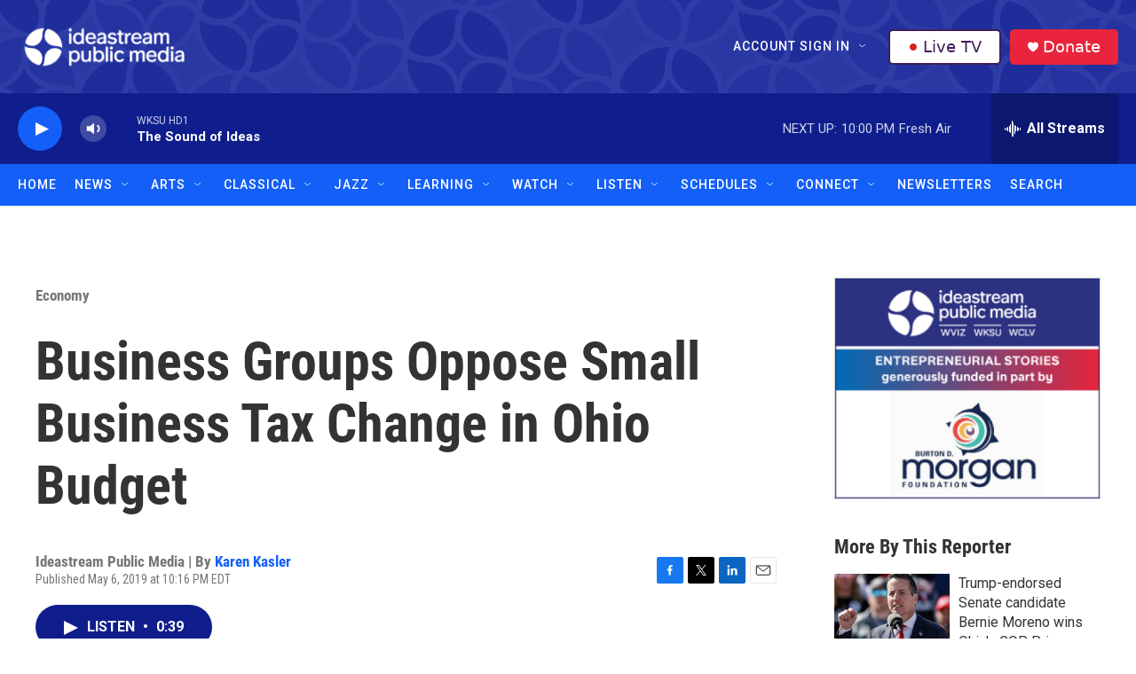

--- FILE ---
content_type: text/html; charset=utf-8
request_url: https://www.google.com/recaptcha/api2/aframe
body_size: 184
content:
<!DOCTYPE HTML><html><head><meta http-equiv="content-type" content="text/html; charset=UTF-8"></head><body><script nonce="kfT9MrJK2ZpADOm_wXm0GQ">/** Anti-fraud and anti-abuse applications only. See google.com/recaptcha */ try{var clients={'sodar':'https://pagead2.googlesyndication.com/pagead/sodar?'};window.addEventListener("message",function(a){try{if(a.source===window.parent){var b=JSON.parse(a.data);var c=clients[b['id']];if(c){var d=document.createElement('img');d.src=c+b['params']+'&rc='+(localStorage.getItem("rc::a")?sessionStorage.getItem("rc::b"):"");window.document.body.appendChild(d);sessionStorage.setItem("rc::e",parseInt(sessionStorage.getItem("rc::e")||0)+1);localStorage.setItem("rc::h",'1764210563225');}}}catch(b){}});window.parent.postMessage("_grecaptcha_ready", "*");}catch(b){}</script></body></html>

--- FILE ---
content_type: text/css
request_url: https://tags.srv.stackadapt.com/sa.css
body_size: -11
content:
:root {
    --sa-uid: '0-d3dfc844-2209-54b2-7c8a-f981268f545b';
}